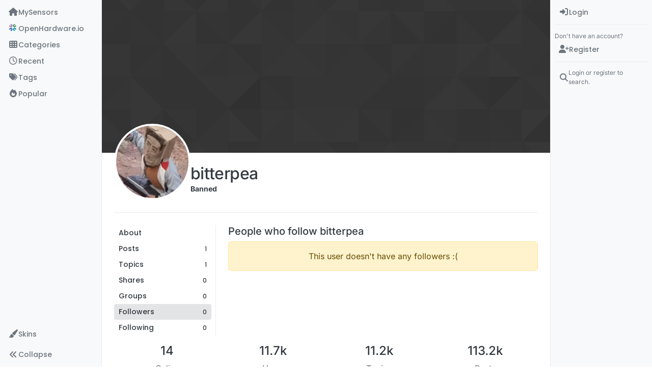

--- FILE ---
content_type: text/html; charset=utf-8
request_url: https://forum.mysensors.org/user/bitterpea/followers
body_size: 14946
content:
<!DOCTYPE html>
<html lang="en-GB" data-dir="ltr" style="direction: ltr;">
<head>
<title>People who follow bitterpea | MySensors Forum</title>
<meta name="viewport" content="width&#x3D;device-width, initial-scale&#x3D;1.0" />
	<meta name="content-type" content="text/html; charset=UTF-8" />
	<meta name="apple-mobile-web-app-capable" content="yes" />
	<meta name="mobile-web-app-capable" content="yes" />
	<meta property="og:site_name" content="MySensors Forum" />
	<meta name="msapplication-badge" content="frequency=30; polling-uri=https://forum.mysensors.org/sitemap.xml" />
	<meta name="theme-color" content="#ffffff" />
	<meta name="keywords" content="Arduino, MySensors, NRF24L01, RFM69, ESP8266, Open Hardware, Wireless sensors, DIY, Do-it-yourself, Home automation, HA, Internet of things, IOT, Mesh network." />
	<meta name="msapplication-square150x150logo" content="/uploads/system/site-logo.png" />
	<meta property="og:image" content="https://forum.mysensors.org/uploads/system/site-logo.png" />
	<meta property="og:image:url" content="https://forum.mysensors.org/uploads/system/site-logo.png" />
	<meta property="og:image:width" content="undefined" />
	<meta property="og:image:height" content="undefined" />
	<meta property="og:title" content="MySensors Forum" />
	<meta property="og:url" content="https://forum.mysensors.org/user/bitterpea/followers" />
	<meta name="description" content="MySensors open home automation software and hardware" />
	<meta property="og:description" content="MySensors open home automation software and hardware" />
	
<link rel="stylesheet" type="text/css" href="/assets/client.css?v=48afb060593" />
<link rel="icon" type="image/x-icon" href="/assets/uploads/system/favicon.ico?v&#x3D;48afb060593" />
	<link rel="manifest" href="/manifest.webmanifest" crossorigin="use-credentials" />
	<link rel="search" type="application/opensearchdescription+xml" title="MySensors Forum" href="/osd.xml" />
	<link rel="apple-touch-icon" href="/assets/images/touch/512.png" />
	<link rel="icon" sizes="36x36" href="/assets/images/touch/36.png" />
	<link rel="icon" sizes="48x48" href="/assets/images/touch/48.png" />
	<link rel="icon" sizes="72x72" href="/assets/images/touch/72.png" />
	<link rel="icon" sizes="96x96" href="/assets/images/touch/96.png" />
	<link rel="icon" sizes="144x144" href="/assets/images/touch/144.png" />
	<link rel="icon" sizes="192x192" href="/assets/images/touch/192.png" />
	<link rel="icon" sizes="512x512" href="/assets/images/touch/512.png" />
	<link rel="prefetch" href="/assets/src/modules/composer.js?v&#x3D;48afb060593" />
	<link rel="prefetch" href="/assets/src/modules/composer/uploads.js?v&#x3D;48afb060593" />
	<link rel="prefetch" href="/assets/src/modules/composer/drafts.js?v&#x3D;48afb060593" />
	<link rel="prefetch" href="/assets/src/modules/composer/tags.js?v&#x3D;48afb060593" />
	<link rel="prefetch" href="/assets/src/modules/composer/categoryList.js?v&#x3D;48afb060593" />
	<link rel="prefetch" href="/assets/src/modules/composer/resize.js?v&#x3D;48afb060593" />
	<link rel="prefetch" href="/assets/src/modules/composer/autocomplete.js?v&#x3D;48afb060593" />
	<link rel="prefetch" href="/assets/templates/composer.tpl?v&#x3D;48afb060593" />
	<link rel="prefetch" href="/assets/language/en-GB/topic.json?v&#x3D;48afb060593" />
	<link rel="prefetch" href="/assets/language/en-GB/modules.json?v&#x3D;48afb060593" />
	<link rel="prefetch" href="/assets/language/en-GB/tags.json?v&#x3D;48afb060593" />
	<link rel="prefetch stylesheet" href="/assets/plugins/nodebb-plugin-markdown/styles/default.css" />
	<link rel="prefetch" href="/assets/language/en-GB/markdown.json?v&#x3D;48afb060593" />
	<link rel="stylesheet" href="https://forum.mysensors.org/assets/plugins/nodebb-plugin-emoji/emoji/styles.css?v&#x3D;48afb060593" />
	<link rel="canonical" href="https://forum.mysensors.org/user/bitterpea/followers" />
	
<script>
var config = JSON.parse('{"relative_path":"","upload_url":"/assets/uploads","asset_base_url":"/assets","assetBaseUrl":"/assets","siteTitle":"MySensors Forum","browserTitle":"MySensors Forum","description":"MySensors open home automation software and hardware","keywords":"Arduino, MySensors, NRF24L01, RFM69, ESP8266, Open Hardware, Wireless sensors, DIY, Do-it-yourself, Home automation, HA, Internet of things, IOT, Mesh network.","brand:logo":"&#x2F;uploads&#x2F;system&#x2F;site-logo.png","titleLayout":"&#123;pageTitle&#125; | &#123;browserTitle&#125;","showSiteTitle":false,"maintenanceMode":false,"postQueue":1,"minimumTitleLength":3,"maximumTitleLength":255,"minimumPostLength":8,"maximumPostLength":32767,"minimumTagsPerTopic":0,"maximumTagsPerTopic":30,"minimumTagLength":3,"maximumTagLength":30,"undoTimeout":0,"useOutgoingLinksPage":false,"allowGuestHandles":false,"allowTopicsThumbnail":false,"usePagination":false,"disableChat":false,"disableChatMessageEditing":false,"maximumChatMessageLength":10000,"socketioTransports":["polling","websocket"],"socketioOrigins":"https://forum.mysensors.org:*","websocketAddress":"","maxReconnectionAttempts":5,"reconnectionDelay":200,"topicsPerPage":200,"postsPerPage":100,"maximumFileSize":6048,"theme:id":"nodebb-theme-harmony","theme:src":"","defaultLang":"en-GB","userLang":"en-GB","loggedIn":false,"uid":-1,"cache-buster":"v=48afb060593","topicPostSort":"oldest_to_newest","categoryTopicSort":"recently_replied","csrf_token":false,"searchEnabled":true,"searchDefaultInQuick":"titles","bootswatchSkin":"","composer:showHelpTab":true,"enablePostHistory":true,"timeagoCutoff":30,"timeagoCodes":["af","am","ar","az-short","az","be","bg","bs","ca","cs","cy","da","de-short","de","dv","el","en-short","en","es-short","es","et","eu","fa-short","fa","fi","fr-short","fr","gl","he","hr","hu","hy","id","is","it-short","it","ja","jv","ko","ky","lt","lv","mk","nl","no","pl","pt-br-short","pt-br","pt-short","pt","ro","rs","ru","rw","si","sk","sl","sq","sr","sv","th","tr-short","tr","uk","ur","uz","vi","zh-CN","zh-TW"],"cookies":{"enabled":false,"message":"[[global:cookies.message]]","dismiss":"[[global:cookies.accept]]","link":"[[global:cookies.learn-more]]","link_url":"https:&#x2F;&#x2F;www.cookiesandyou.com"},"thumbs":{"size":512},"emailPrompt":1,"useragent":{"isSafari":false},"fontawesome":{"pro":false,"styles":["solid","brands","regular"],"version":"6.7.2"},"activitypub":{"probe":0},"acpLang":"undefined","topicSearchEnabled":false,"disableCustomUserSkins":false,"defaultBootswatchSkin":"","theme":{"enableQuickReply":true,"enableBreadcrumbs":true,"centerHeaderElements":false,"mobileTopicTeasers":false,"stickyToolbar":true,"topicSidebarTools":true,"topMobilebar":false,"autohideBottombar":true,"openSidebars":true,"chatModals":true},"openDraftsOnPageLoad":false,"composer-default":{},"markdown":{"highlight":1,"hljsLanguages":["common"],"theme":"default.css","defaultHighlightLanguage":"","externalMark":false},"emojiCustomFirst":false,"spam-be-gone":{},"2factor":{"hasKey":false},"sso-google":{"style":"light"},"google-analytics":{"id":"UA-48655524-1","displayFeatures":"on"},"recentCards":{"title":"Recent Topics","opacity":"1.0","enableCarousel":1,"enableCarouselPagination":0,"minSlides":1,"maxSlides":4}}');
var app = {
user: JSON.parse('{"uid":-1,"username":"Guest","displayname":"Guest","userslug":"","fullname":"Guest","email":"","icon:text":"?","icon:bgColor":"#aaa","groupTitle":"","groupTitleArray":[],"status":"offline","reputation":0,"email:confirmed":false,"unreadData":{"":{},"new":{},"watched":{},"unreplied":{}},"isAdmin":false,"isGlobalMod":false,"isMod":false,"privileges":{"chat":false,"chat:privileged":false,"upload:post:image":false,"upload:post:file":false,"signature":false,"invite":false,"group:create":false,"search:content":false,"search:users":false,"search:tags":false,"view:users":true,"view:tags":true,"view:groups":true,"local:login":false,"ban":false,"mute":false,"view:users:info":false},"blocks":[],"timeagoCode":"en","offline":true,"lastRoomId":null,"isEmailConfirmSent":false}')
};
document.documentElement.style.setProperty('--panel-offset', `0px`);
</script>


<style>@charset "UTF-8";
/*
.posts> li:nth-child(2) {
    display:inline-block;
}
*/
.stats-votes {
  display: none;
}

.categories h2.title .description, .category h2.title .description, .subcategory h2.title .description {
  line-height: 1.2;
}

.categories > li .category-children .fa-stack {
  display: none;
}

.pagination-block {
  padding-left: 30px;
}

#main-nav {
  float: right;
}

#content {
  padding-left: 5%;
  padding-right: 5%;
  margin-top: 10px;
}

.markdown-highlight {
  display: block;
  width: 70%;
}

#header-menu {
  background-color: #fff;
  -webkit-box-shadow: 0 -2px 38px rgba(0, 0, 0, 0.5);
  box-shadow: 0 -2px 38px rgba(0, 0, 0, 0.5);
}

@media (min-width: 768px) {
  #header-menu {
    padding-top: 42px;
  }
  #content {
    margin-top: 10px;
  }
}
@media (max-width: 767px) {
  #header-menu .navbar-header a {
    display: block !important;
  }
}
#header-menu .navbar-header a {
  display: none;
}

@font-face {
  font-family: "Roboto Condensed";
  src: url("/vendor/fonts/RobotoCondensed-Regular-webfont.eot");
  src: url("/vendor/fonts/RobotoCondensed-Regular-webfont.eot?#iefix") format("embedded-opentype"), url("/vendor/fonts/RobotoCondensed-Regular-webfont.woff") format("woff"), url("/vendor/fonts/RobotoCondensed-Regular-webfont.ttf") format("truetype"), url("/vendor/fonts/RobotoCondensed-Regular-webfont.svg#roboto_condensedregular") format("svg");
  font-weight: normal;
  font-style: normal;
}
#mysensorsHeader .navbar-nav > li > a {
  font-size: 18px;
  padding-top: 16px;
  padding-left: 16px;
  padding-right: 0px;
  padding-bottom: 0px !important;
  font-family: Roboto Condensed, Helvetica, Arial, sans-serif;
}

#mysensorsHeader ul {
  float: right;
  padding-right: 19px;
}

.navbar-site-brand {
  background: url(https://www.mysensors.org/images/MySensorsLogo.png) no-repeat;
  background-size: 118px 41px;
  background-position: 6px 5px;
  height: 51px;
  padding-left: 126px;
}

.navbar-toggle {
  position: relative;
  float: right;
  margin-right: 15px;
  margin-top: 5px;
  margin-bottom: 2px;
  background-color: transparent;
  background-image: none;
  border: none;
}

.navbar-default .navbar-nav > li > a {
  color: #888;
}

.navbar-default li.active > a {
  color: #000 !important;
  background-color: #fff !important;
}

.container {
  width: 100% !important;
}

/*    old    */
.navbar-default {
  border: 0px !important;
}

.fa-navicon:before {
  content: "    " !important;
  width: 14px;
  height: 14px;
  background-size: 14px 14px;
  background-repeat: no-repeat;
  background-image: url(https://www.openhardware.io/images/logo.png);
}

.fa-navicon2:before {
  content: "    " !important;
  width: 14px;
  height: 14px;
  background-size: 14px 14px;
  background-repeat: no-repeat;
  background-image: url(https://www.openhardware.io/images/logo.png);
}

.copyright {
  padding-top: 20px;
  padding-bottom: 20px;
  font-size: 14px;
  margin-right: auto;
  margin-left: auto;
  padding-left: 15px;
  padding-right: 15px;
  width: 100%;
  text-align: center;
}

.header .forum-logo {
  float: left;
  width: 150px;
  margin-top: 11px;
  margin-left: 4px;
}

.popular-tags > .inline-block {
  width: 100%;
  margin-top: -8px;
}
.popular-tags > .inline-block:first-child {
  margin-top: 0;
}
.popular-tags > .inline-block:last-child {
  margin-bottom: -5px;
}

.popular-tags .tag-topic-count {
  float: left;
  width: 20%;
  margin-top: 0px;
  background-color: #cbebf7;
  color: #777;
  padding: 4px 4px 5px 4px;
  border: 0;
  text-align: center;
}

.popular-tags .tag-item {
  float: left;
  width: 80%;
  background-color: #4fc3f7;
  color: white;
  font-weight: 500;
  padding-left: 10px;
  position: relative;
  padding: 5px 5px 4px 10px;
}

.popular-tags-bar {
  background-color: rgba(0, 0, 0, 0.07);
  width: 0px;
  height: 32px;
  position: absolute;
  top: 0px;
  left: 0px;
  -webkit-transition: width 750ms ease-out;
  -moz-transition: width 750ms ease-out;
  -ms-transition: width 750ms ease-out;
  -o-transition: width 750ms ease-out;
  transition: width 750ms ease-out;
}

/* Added by mfalkvidd to make moderation on phone easier (my fingers are too fat) */
div.post-queue button.btn {
  font-size: 60px;
  margin: 24px;
}

/* Added by mfalkvidd to make moderation on phone easier (some posts are displayed on a single line) */
div.post-queue td.post-content p {
  overflow-wrap: break-word;
}</style>

</head>
<body class="page-user page-user-bitterpea page-user-followers template-account-followers page-status-200 theme-harmony user-guest skin-noskin">
<a class="visually-hidden-focusable position-absolute top-0 start-0 p-3 m-3 bg-body" style="z-index: 1021;" href="#content">Skip to content</a>

<div class="layout-container d-flex justify-content-between pb-4 pb-md-0">
<nav component="sidebar/left" class="open text-dark bg-light sidebar sidebar-left start-0 border-end vh-100 d-none d-lg-flex flex-column justify-content-between sticky-top">
<ul id="main-nav" class="list-unstyled d-flex flex-column w-100 gap-2 mt-2 overflow-y-auto">


<li class="nav-item mx-2 navicon2" title="MySensors main site">
<a class="nav-link navigation-link d-flex gap-2 justify-content-between align-items-center "  href="https:&#x2F;&#x2F;www.mysensors.org"  aria-label="MySensors">
<span class="d-flex gap-2 align-items-center text-nowrap truncate-open">
<span class="position-relative">

<i class="fa fa-fw fa-house fa-solid" data-content=""></i>
<span component="navigation/count" class="visible-closed position-absolute top-0 start-100 translate-middle badge rounded-1 bg-primary hidden"></span>

</span>
<span class="nav-text small visible-open fw-semibold text-truncate">MySensors</span>
</span>
<span component="navigation/count" class="visible-open badge rounded-1 bg-primary hidden"></span>
</a>

</li>



<li class="nav-item mx-2 " title="OpenHardware.io">
<a class="nav-link navigation-link d-flex gap-2 justify-content-between align-items-center "  href="https:&#x2F;&#x2F;www.openhardware.io"  target="_blank" aria-label="OpenHardware.io">
<span class="d-flex gap-2 align-items-center text-nowrap truncate-open">
<span class="position-relative">

<i class="fa fa-fw fa-navicon" data-content=""></i>
<span component="navigation/count" class="visible-closed position-absolute top-0 start-100 translate-middle badge rounded-1 bg-primary hidden"></span>

</span>
<span class="nav-text small visible-open fw-semibold text-truncate">OpenHardware.io</span>
</span>
<span component="navigation/count" class="visible-open badge rounded-1 bg-primary hidden"></span>
</a>

</li>



<li class="nav-item mx-2 " title="Categories">
<a class="nav-link navigation-link d-flex gap-2 justify-content-between align-items-center "  href="&#x2F;categories" id="categories" aria-label="Categories">
<span class="d-flex gap-2 align-items-center text-nowrap truncate-open">
<span class="position-relative">

<i class="fa fa-fw fa-th" data-content=""></i>
<span component="navigation/count" class="visible-closed position-absolute top-0 start-100 translate-middle badge rounded-1 bg-primary hidden"></span>

</span>
<span class="nav-text small visible-open fw-semibold text-truncate">Categories</span>
</span>
<span component="navigation/count" class="visible-open badge rounded-1 bg-primary hidden"></span>
</a>

</li>



<li class="nav-item mx-2 " title="Recent">
<a class="nav-link navigation-link d-flex gap-2 justify-content-between align-items-center "  href="&#x2F;recent"  aria-label="Recent">
<span class="d-flex gap-2 align-items-center text-nowrap truncate-open">
<span class="position-relative">

<i class="fa fa-fw fa-clock-o" data-content=""></i>
<span component="navigation/count" class="visible-closed position-absolute top-0 start-100 translate-middle badge rounded-1 bg-primary hidden"></span>

</span>
<span class="nav-text small visible-open fw-semibold text-truncate">Recent</span>
</span>
<span component="navigation/count" class="visible-open badge rounded-1 bg-primary hidden"></span>
</a>

</li>



<li class="nav-item mx-2 " title="Tags">
<a class="nav-link navigation-link d-flex gap-2 justify-content-between align-items-center "  href="&#x2F;tags"  aria-label="Tags">
<span class="d-flex gap-2 align-items-center text-nowrap truncate-open">
<span class="position-relative">

<i class="fa fa-fw fa-tags" data-content=""></i>
<span component="navigation/count" class="visible-closed position-absolute top-0 start-100 translate-middle badge rounded-1 bg-primary hidden"></span>

</span>
<span class="nav-text small visible-open fw-semibold text-truncate">Tags</span>
</span>
<span component="navigation/count" class="visible-open badge rounded-1 bg-primary hidden"></span>
</a>

</li>



<li class="nav-item mx-2 " title="Popular">
<a class="nav-link navigation-link d-flex gap-2 justify-content-between align-items-center "  href="&#x2F;popular"  aria-label="Popular">
<span class="d-flex gap-2 align-items-center text-nowrap truncate-open">
<span class="position-relative">

<i class="fa fa-fw fa-fire" data-content=""></i>
<span component="navigation/count" class="visible-closed position-absolute top-0 start-100 translate-middle badge rounded-1 bg-primary hidden"></span>

</span>
<span class="nav-text small visible-open fw-semibold text-truncate">Popular</span>
</span>
<span component="navigation/count" class="visible-open badge rounded-1 bg-primary hidden"></span>
</a>

</li>


</ul>
<div class="sidebar-toggle-container align-self-start">

<div class="dropend m-2" component="skinSwitcher" title="Skins">
<a data-bs-toggle="dropdown" href="#" role="button" class="nav-link position-relative" aria-haspopup="true" aria-expanded="false" aria-label="Skins">
<span class="justify-content-between w-100">
<span class="d-flex gap-2 align-items-center text-nowrap truncate-open">
<span>
<i component="skinSwitcher/icon" class="fa fa-fw fa-paintbrush"></i>
</span>
<span class="nav-text small visible-open fw-semibold">Skins</span>
</span>
</span>
</a>
<ul class="dropdown-menu p-1 text-sm overflow-auto p-1" role="menu">
<div class="d-flex">
<div>
<li class="dropdown-header">Light</li>
<div class="d-grid" style="grid-template-columns: 1fr 1fr;">

<li>
<a href="#" class="dropdown-item rounded-1" data-value="brite" role="menuitem">Brite <i class="fa fa-fw fa-check  invisible "></i></a>
</li>

<li>
<a href="#" class="dropdown-item rounded-1" data-value="cerulean" role="menuitem">Cerulean <i class="fa fa-fw fa-check  invisible "></i></a>
</li>

<li>
<a href="#" class="dropdown-item rounded-1" data-value="cosmo" role="menuitem">Cosmo <i class="fa fa-fw fa-check  invisible "></i></a>
</li>

<li>
<a href="#" class="dropdown-item rounded-1" data-value="flatly" role="menuitem">Flatly <i class="fa fa-fw fa-check  invisible "></i></a>
</li>

<li>
<a href="#" class="dropdown-item rounded-1" data-value="journal" role="menuitem">Journal <i class="fa fa-fw fa-check  invisible "></i></a>
</li>

<li>
<a href="#" class="dropdown-item rounded-1" data-value="litera" role="menuitem">Litera <i class="fa fa-fw fa-check  invisible "></i></a>
</li>

<li>
<a href="#" class="dropdown-item rounded-1" data-value="lumen" role="menuitem">Lumen <i class="fa fa-fw fa-check  invisible "></i></a>
</li>

<li>
<a href="#" class="dropdown-item rounded-1" data-value="lux" role="menuitem">Lux <i class="fa fa-fw fa-check  invisible "></i></a>
</li>

<li>
<a href="#" class="dropdown-item rounded-1" data-value="materia" role="menuitem">Materia <i class="fa fa-fw fa-check  invisible "></i></a>
</li>

<li>
<a href="#" class="dropdown-item rounded-1" data-value="minty" role="menuitem">Minty <i class="fa fa-fw fa-check  invisible "></i></a>
</li>

<li>
<a href="#" class="dropdown-item rounded-1" data-value="morph" role="menuitem">Morph <i class="fa fa-fw fa-check  invisible "></i></a>
</li>

<li>
<a href="#" class="dropdown-item rounded-1" data-value="pulse" role="menuitem">Pulse <i class="fa fa-fw fa-check  invisible "></i></a>
</li>

<li>
<a href="#" class="dropdown-item rounded-1" data-value="sandstone" role="menuitem">Sandstone <i class="fa fa-fw fa-check  invisible "></i></a>
</li>

<li>
<a href="#" class="dropdown-item rounded-1" data-value="simplex" role="menuitem">Simplex <i class="fa fa-fw fa-check  invisible "></i></a>
</li>

<li>
<a href="#" class="dropdown-item rounded-1" data-value="sketchy" role="menuitem">Sketchy <i class="fa fa-fw fa-check  invisible "></i></a>
</li>

<li>
<a href="#" class="dropdown-item rounded-1" data-value="spacelab" role="menuitem">Spacelab <i class="fa fa-fw fa-check  invisible "></i></a>
</li>

<li>
<a href="#" class="dropdown-item rounded-1" data-value="united" role="menuitem">United <i class="fa fa-fw fa-check  invisible "></i></a>
</li>

<li>
<a href="#" class="dropdown-item rounded-1" data-value="yeti" role="menuitem">Yeti <i class="fa fa-fw fa-check  invisible "></i></a>
</li>

<li>
<a href="#" class="dropdown-item rounded-1" data-value="zephyr" role="menuitem">Zephyr <i class="fa fa-fw fa-check  invisible "></i></a>
</li>

</div>
</div>
<div>
<li class="dropdown-header">Dark</li>

<li>
<a href="#" class="dropdown-item rounded-1" data-value="cyborg" role="menuitem">Cyborg <i class="fa fa-fw fa-check  invisible "></i></a>
</li>

<li>
<a href="#" class="dropdown-item rounded-1" data-value="darkly" role="menuitem">Darkly <i class="fa fa-fw fa-check  invisible "></i></a>
</li>

<li>
<a href="#" class="dropdown-item rounded-1" data-value="quartz" role="menuitem">Quartz <i class="fa fa-fw fa-check  invisible "></i></a>
</li>

<li>
<a href="#" class="dropdown-item rounded-1" data-value="slate" role="menuitem">Slate <i class="fa fa-fw fa-check  invisible "></i></a>
</li>

<li>
<a href="#" class="dropdown-item rounded-1" data-value="solar" role="menuitem">Solar <i class="fa fa-fw fa-check  invisible "></i></a>
</li>

<li>
<a href="#" class="dropdown-item rounded-1" data-value="superhero" role="menuitem">Superhero <i class="fa fa-fw fa-check  invisible "></i></a>
</li>

<li>
<a href="#" class="dropdown-item rounded-1" data-value="vapor" role="menuitem">Vapor <i class="fa fa-fw fa-check  invisible "></i></a>
</li>

</div>
</div>
<hr class="my-1"/>
<div class="d-grid" style="grid-template-columns: 1fr 1fr;">

<li>
<a href="#" class="dropdown-item rounded-1" data-value="" role="menuitem">Default (No Skin) <i class="fa fa-fw fa-check "></i></a>
</li>

<li>
<a href="#" class="dropdown-item rounded-1" data-value="noskin" role="menuitem">No Skin <i class="fa fa-fw fa-check  invisible "></i></a>
</li>


</div>
</ul>
</div>

<div class="sidebar-toggle m-2 d-none d-lg-block">
<a href="#" role="button" component="sidebar/toggle" class="nav-link d-flex gap-2 align-items-center p-2 pointer w-100 text-nowrap" title="Expand" aria-label="Sidebar Toggle">
<i class="fa fa-fw fa-angles-right"></i>
<i class="fa fa-fw fa-angles-left"></i>
<span class="nav-text visible-open fw-semibold small lh-1">Collapse</span>
</a>
</div>
</div>
</nav>
<main id="panel" class="d-flex flex-column gap-3 flex-grow-1 mt-3" style="min-width: 0;">

<div class="container-lg px-md-4 brand-container">
<div class="col-12 d-flex border-bottom pb-3 ">

<div component="brand/wrapper" class="d-flex align-items-center gap-3 p-2 rounded-1 align-content-stretch ">

<a component="brand/anchor" href="https://www.mysensors.org" title="Brand Logo">
<img component="brand/logo" alt="Brand Logo" class="" src="/uploads/system/site-logo.png?v=48afb060593" />
</a>


</div>


</div>
</div>

<div class="container-lg px-md-4 d-flex flex-column gap-3 h-100 mb-5 mb-lg-0" id="content">
<noscript>
<div class="alert alert-danger">
<p>
Your browser does not seem to support JavaScript. As a result, your viewing experience will be diminished, and you have been placed in <strong>read-only mode</strong>.
</p>
<p>
Please download a browser that supports JavaScript, or enable it if it's disabled (i.e. NoScript).
</p>
</div>
</noscript>
<div class="account w-100 mx-auto">
<div class="cover position-absolute start-0 top-0 w-100" component="account/cover" style="background-image: url(/assets/images/cover-default.png); background-position: 50% 50%;">
<div class="container">



</div>
</div>
<div class="d-flex flex-column flex-md-row gap-2 w-100 pb-4 mb-4 mt-2 border-bottom">
<div  class="avatar-wrapper border border-white border-4 rounded-circle position-relative align-self-center align-self-md-start hover-parent" style="margin-top: -75px;">
<img title="bitterpea" data-uid="11029" class="avatar  avatar-rounded" alt="bitterpea" loading="lazy" component="avatar/picture" src="/assets/uploads/profile/uid-11029/11029-profileavatar.png" style="--avatar-size: 142px;" onError="this.remove()" itemprop="image" /><span title="bitterpea" data-uid="11029" class="avatar  avatar-rounded" component="avatar/icon" style="--avatar-size: 142px; background-color: #33691e">B</span>

</div>
<div class="d-flex flex-column flex-md-row mt-1 justify-content-between w-100 gap-2">
<div class="d-flex flex-grow-1 flex-row gap-2">
<div class="d-flex flex-column gap-1">
<h2 class="fullname fw-semibold fs-2 tracking-tight mb-0">bitterpea</h2>
<div class="d-flex flex-wrap gap-1 text-sm align-items-center">
<span class="username fw-bold">Banned</span>
<div class="d-flex align-items-center gap-1 p-1 flex-wrap">

</div>
</div>
<div class="d-flex gap-2" component="user/badges"></div>

</div>
</div>
<div class="flex-shrink-0 d-flex gap-1 align-self-stretch align-self-md-start justify-content-end">





</div>
</div>
</div>
<div data-widget-area="header">

</div>
<div class="d-flex flex-column flex-md-row">
<div class="flex-shrink-0 pe-2 border-end-md text-sm mb-3 flex-basis-md-200">
<div class="sticky-md-top d-flex flex-row flex-md-column flex-wrap gap-1" style="top: 1rem;z-index: 1;">
<a href="/user/bitterpea" class="btn btn-ghost btn-sm text-start ff-secondary fw-semibold ">
<div class="flex-grow-1">About</div>
</a>
<a href="/user/bitterpea/posts"class="btn btn-ghost btn-sm text-start ff-secondary fw-semibold d-flex gap-2 align-items-center





">
<div class="flex-grow-1">Posts</div>
<span class="flex-shrink-0 text-xs" title="1">1</span>
</a>
<a href="/user/bitterpea/topics" class="btn btn-ghost btn-sm text-start ff-secondary fw-semibold d-flex gap-2 align-items-center


">
<div class="flex-grow-1">Topics</div>
<span class="flex-shrink-0 text-xs" title="1">1</span>
</a>
<a href="/user/bitterpea/shares" class="btn btn-ghost btn-sm text-start ff-secondary fw-semibold d-flex gap-2 align-items-center
">
<div class="flex-grow-1">Shares</div>
<span class="flex-shrink-0 text-xs" title="0">0</span>
</a>
<a href="/user/bitterpea/groups" class="btn btn-ghost btn-sm text-start ff-secondary fw-semibold d-flex gap-2 align-items-center
">
<div class="flex-grow-1">Groups</div>
<span class="flex-shrink-0 text-xs" title="0">0</span>
</a>
<a href="/user/bitterpea/followers" class="btn btn-ghost btn-sm text-start ff-secondary fw-semibold d-flex gap-2 align-items-center
active">
<div class="flex-grow-1">Followers</div>
<span class="flex-shrink-0 text-xs" title="0">0</span>
</a>
<a href="/user/bitterpea/following" class="btn btn-ghost btn-sm text-start ff-secondary fw-semibold d-flex gap-2 align-items-center
">
<div class="flex-grow-1">Following</div>
<span class="flex-shrink-0 text-xs" title="0">0</span>
</a>





</div>
</div>
<div class="account-content flex-grow-1 ps-md-2 ps-lg-3 ps-xl-4" style="min-width: 0;">
<h3 class="fw-semibold fs-5">People who follow bitterpea</h3>

<div class="alert alert-warning text-center">This user doesn't have any followers :(</div>

<div class="row row-cols-2 row-cols-lg-3 row-cols-xl-4 g-4">

</div>
<nav component="pagination" class="pagination-container mt-3 hidden" aria-label="Pagination">
<ul class="pagination pagination-sm gap-1 hidden-xs hidden-sm justify-content-center">
<li class="page-item previous  disabled">
<a class="page-link rounded fw-secondary px-3" href="?" data-page="1" aria-label="Previous Page"><i class="fa fa-chevron-left"></i> </a>
</li>

<li class="page-item next  disabled">
<a class="page-link rounded fw-secondary px-3" href="?" data-page="1" aria-label="Next Page"> <i class="fa fa-chevron-right"></i></a>
</li>
</ul>

<ul class="pagination pagination-sm hidden-md hidden-lg justify-content-center">
<li class="page-item first disabled">
<a class="page-link fw-secondary" href="?" data-page="1" aria-label="First Page"><i class="fa fa-fast-backward"></i> </a>
</li>
<li class="page-item previous disabled">
<a class="page-link fw-secondary" href="?" data-page="1" aria-label="Previous Page"><i class="fa fa-chevron-left"></i> </a>
</li>
<li component="pagination/select-page" class="page-item page select-page">
<a class="page-link fw-secondary" href="#" aria-label="Go to page">1 / 1</a>
</li>
<li class="page-item next disabled">
<a class="page-link fw-secondary" href="?" data-page="1" aria-label="Next Page"> <i class="fa fa-chevron-right"></i></a>
</li>
<li class="page-item last disabled">
<a class="page-link fw-secondary"  href="?" data-page="1" aria-label="Last Page"><i class="fa fa-fast-forward"></i> </a>
</li>
</ul>

</nav>
</div>
</div>
</div><script id="ajaxify-data" type="application/json">{"uid":11029,"username":"bitterpea","userslug":"bitterpea","email":"","email:confirmed":true,"joindate":1649933414896,"lastonline":1649942744204,"picture":"/assets/uploads/profile/uid-11029/11029-profileavatar.png","icon:bgColor":"#33691e","fullname":"","birthday":"10&#x2F;20&#x2F;1991","aboutme":"I am a filthy dishonest spammer","signature":"I am a filthy dishonest spammer","uploadedpicture":"/assets/uploads/profile/uid-11029/11029-profileavatar.png","profileviews":6,"reputation":0,"postcount":1,"topiccount":1,"lastposttime":1649934944681,"banned":true,"banned:expire":0,"status":"offline","flags":null,"followerCount":0,"followingCount":0,"cover:url":"/assets/images/cover-default.png","cover:position":"50% 50%","groupTitle":"[\"\"]","mutedUntil":0,"mutedReason":null,"website":"","location":"Hullbridge, UK","twid":null,"fbid":null,"gplusid":null,"displayname":"bitterpea","groupTitleArray":[""],"icon:text":"B","joindateISO":"2022-04-14T10:50:14.896Z","lastonlineISO":"2022-04-14T13:25:44.204Z","muted":false,"banned_until":0,"banned_until_readable":"Not Banned","isLocal":true,"aboutmeParsed":"<p dir=\"auto\">I am a filthy dishonest spammer<\/p>\n","age":34,"emailHidden":true,"emailClass":"","moderationNote":"","isBlocked":false,"yourid":-1,"theirid":11029,"isTargetAdmin":false,"isAdmin":false,"isGlobalModerator":false,"isModerator":false,"isAdminOrGlobalModerator":false,"isAdminOrGlobalModeratorOrModerator":false,"isSelfOrAdminOrGlobalModerator":false,"canEdit":false,"canBan":false,"canMute":false,"canFlag":false,"flagId":null,"canChangePassword":false,"isSelf":false,"isFollowing":false,"isFollowPending":false,"canChat":false,"hasPrivateChat":0,"iconBackgrounds":["#f44336","#e91e63","#9c27b0","#673ab7","#3f51b5","#2196f3","#009688","#1b5e20","#33691e","#827717","#e65100","#ff5722","#795548","#607d8b"],"showHidden":false,"allowProfilePicture":true,"allowCoverPicture":true,"allowProfileImageUploads":1,"allowedProfileImageExtensions":".png, .jpeg, .bmp, .gif, .jpg","groups":[],"selectedGroup":[],"disableSignatures":false,"reputation:disabled":false,"downvote:disabled":true,"profile_links":[],"username:disableEdit":0,"email:disableEdit":0,"blocksCount":0,"counts":{"posts":1,"topics":1,"shares":0,"groups":0,"following":0,"followers":0},"title":"[[pages:account/followers, bitterpea]]","users":[],"pagination":{"prev":{"page":1,"active":false},"next":{"page":1,"active":false},"first":{"page":1,"active":true},"last":{"page":1,"active":false},"rel":[],"pages":[],"currentPage":1,"pageCount":1},"breadcrumbs":[{"text":"[[global:home]]","url":"https://forum.mysensors.org"},{"text":"bitterpea","url":"https://forum.mysensors.org//user/bitterpea"},{"text":"[[user:followers]]"}],"loggedIn":false,"loggedInUser":{"uid":-1,"username":"[[global:guest]]","picture":"","icon:text":"?","icon:bgColor":"#aaa"},"relative_path":"","template":{"name":"account/followers","account/followers":true},"url":"/user/bitterpea/followers","bodyClass":"page-user page-user-bitterpea page-user-followers template-account-followers page-status-200 theme-harmony user-guest","_header":{"tags":{"meta":[{"name":"viewport","content":"width&#x3D;device-width, initial-scale&#x3D;1.0"},{"name":"content-type","content":"text/html; charset=UTF-8","noEscape":true},{"name":"apple-mobile-web-app-capable","content":"yes"},{"name":"mobile-web-app-capable","content":"yes"},{"property":"og:site_name","content":"MySensors Forum"},{"name":"msapplication-badge","content":"frequency=30; polling-uri=https://forum.mysensors.org/sitemap.xml","noEscape":true},{"name":"theme-color","content":"#ffffff"},{"name":"keywords","content":"Arduino, MySensors, NRF24L01, RFM69, ESP8266, Open Hardware, Wireless sensors, DIY, Do-it-yourself, Home automation, HA, Internet of things, IOT, Mesh network."},{"name":"msapplication-square150x150logo","content":"/uploads/system/site-logo.png","noEscape":true},{"property":"og:image","content":"https://forum.mysensors.org/uploads/system/site-logo.png","noEscape":true},{"property":"og:image:url","content":"https://forum.mysensors.org/uploads/system/site-logo.png","noEscape":true},{"property":"og:image:width","content":"undefined"},{"property":"og:image:height","content":"undefined"},{"content":"MySensors Forum","property":"og:title"},{"content":"https://forum.mysensors.org/user/bitterpea/followers","property":"og:url"},{"content":"MySensors open home automation software and hardware","name":"description"},{"content":"MySensors open home automation software and hardware","property":"og:description"}],"link":[{"rel":"icon","type":"image/x-icon","href":"/assets/uploads/system/favicon.ico?v&#x3D;48afb060593"},{"rel":"manifest","href":"/manifest.webmanifest","crossorigin":"use-credentials"},{"rel":"search","type":"application/opensearchdescription+xml","title":"MySensors Forum","href":"/osd.xml"},{"rel":"apple-touch-icon","href":"/assets/images/touch/512.png"},{"rel":"icon","sizes":"36x36","href":"/assets/images/touch/36.png"},{"rel":"icon","sizes":"48x48","href":"/assets/images/touch/48.png"},{"rel":"icon","sizes":"72x72","href":"/assets/images/touch/72.png"},{"rel":"icon","sizes":"96x96","href":"/assets/images/touch/96.png"},{"rel":"icon","sizes":"144x144","href":"/assets/images/touch/144.png"},{"rel":"icon","sizes":"192x192","href":"/assets/images/touch/192.png"},{"rel":"icon","sizes":"512x512","href":"/assets/images/touch/512.png"},{"rel":"prefetch","href":"/assets/src/modules/composer.js?v&#x3D;48afb060593"},{"rel":"prefetch","href":"/assets/src/modules/composer/uploads.js?v&#x3D;48afb060593"},{"rel":"prefetch","href":"/assets/src/modules/composer/drafts.js?v&#x3D;48afb060593"},{"rel":"prefetch","href":"/assets/src/modules/composer/tags.js?v&#x3D;48afb060593"},{"rel":"prefetch","href":"/assets/src/modules/composer/categoryList.js?v&#x3D;48afb060593"},{"rel":"prefetch","href":"/assets/src/modules/composer/resize.js?v&#x3D;48afb060593"},{"rel":"prefetch","href":"/assets/src/modules/composer/autocomplete.js?v&#x3D;48afb060593"},{"rel":"prefetch","href":"/assets/templates/composer.tpl?v&#x3D;48afb060593"},{"rel":"prefetch","href":"/assets/language/en-GB/topic.json?v&#x3D;48afb060593"},{"rel":"prefetch","href":"/assets/language/en-GB/modules.json?v&#x3D;48afb060593"},{"rel":"prefetch","href":"/assets/language/en-GB/tags.json?v&#x3D;48afb060593"},{"rel":"prefetch stylesheet","type":"","href":"/assets/plugins/nodebb-plugin-markdown/styles/default.css"},{"rel":"prefetch","href":"/assets/language/en-GB/markdown.json?v&#x3D;48afb060593"},{"rel":"stylesheet","href":"https://forum.mysensors.org/assets/plugins/nodebb-plugin-emoji/emoji/styles.css?v&#x3D;48afb060593"},{"rel":"canonical","href":"https://forum.mysensors.org/user/bitterpea/followers"}]}},"widgets":{"footer":[{"html":"<div class=\"d-flex forum-stats flex-wrap mb-3 gap-4\">\n<div class=\"d-flex flex-1 gap-4\">\n<div class=\"flex-1\">\n<div class=\"stats-card text-center \">\n<h4 class=\"stats\" title=\"14\">14<\/h4>\n<span class=\"text-secondary\">Online<\/span>\n<\/div>\n<\/div>\n<div class=\"flex-1\">\n<div class=\"stats-card text-center \">\n<h4 class=\"stats\" title=\"11.7k\">11.7k<\/h4>\n<span class=\"text-secondary\">Users<\/span>\n<\/div>\n<\/div>\n<\/div>\n<div class=\"d-flex flex-1 gap-4\">\n<div class=\"flex-1\">\n<div class=\"stats-card text-center \">\n<h4 class=\"stats\" title=\"11.2k\">11.2k<\/h4>\n<span class=\"text-secondary\">Topics<\/span>\n<\/div>\n<\/div>\n<div class=\"flex-1\">\n<div class=\"stats-card text-center \">\n<h4 class=\"stats\" title=\"113.2k\">113.2k<\/h4>\n<span class=\"text-secondary\">Posts<\/span>\n<\/div>\n<\/div>\n<\/div>\n<\/div>"},{"html":"<div class=\"copyright\">\r\n\r\n<div style=\"height:10px\"><\/div><br>\r\n<iframe style=\"margin-right: -70px;\" src=\"https://ghbtns.com/github-btn.html?user=mysensors&repo=MySensors&type=fork&count=true\" frameborder=\"0\" scrolling=\"0\" width=\"170px\" height=\"20px\"><\/iframe>\r\n\r\n<iframe style=\"margin-right: -70px;\" src=\"https://ghbtns.com/github-btn.html?user=mysensors&repo=MySensors&type=star&count=true\" frameborder=\"0\" scrolling=\"0\" width=\"170px\" height=\"20px\"><\/iframe>\r\n\r\n<iframe src=\"//www.facebook.com/plugins/like.php?href=https%3A%2F%2Fwww.facebook.com%2Fmysensors&amp;width&amp;layout=button_count&amp;action=like&amp;show_faces=false&amp;share=false&amp;height=21&amp;appId=217749181749194\" scrolling=\"no\" frameborder=\"0\" style=\"border:none; overflow:hidden; height:20px; width:87px;\" allowtransparency=\"true\"><\/iframe>\r\n<iframe id=\"twitter-widget-2\" scrolling=\"no\" frameborder=\"0\" allowtransparency=\"true\" class=\"twitter-follow-button twitter-follow-button-rendered\" title=\"Twitter Follow Button\" src=\"https://platform.twitter.com/widgets/follow_button.6b8337773e8a8ecc4f0b054fec8f1482.en-gb.html#dnt=false&amp;id=twitter-widget-2&amp;lang=en-gb&amp;screen_name=MSensors&amp;show_count=true&amp;show_screen_name=true&amp;size=m&amp;time=1512820885978\" style=\"position: static; visibility: visible; width: 220px; height: 20px;\" data-screen-name=\"MSensors\"><\/iframe>\r\n<script>!function(d,s,id){var js,fjs=d.getElementsByTagName(s)[0],p=/^http:/.test(d.location)?'http':'https';if(!d.getElementById(id)){js=d.createElement(s);js.id=id;js.src=p+'://platform.twitter.com/widgets.js';fjs.parentNode.insertBefore(js,fjs);}}(document, 'script', 'twitter-wjs');<\/script>\r\n\r\n<form action=\"https://www.paypal.com/cgi-bin/webscr\" method=\"post\" target=\"_top\" style=\"display:inline\">\r\n<input type=\"hidden\" name=\"cmd\" value=\"_s-xclick\">\r\n<input type=\"hidden\" name=\"encrypted\" value=\"-----BEGIN [base64]//XeIzeS6WAFmtfqNibxe3bGVyV0CDU0kEzotHJu4Se+z+WH+n1YCrWZ2GrXSC8mIgmauLYdAOvLWsF8T2khezEKvw4CJV1ftxKo3WNjAPmsqJnjr2wLH2R8WcTubQbKko2KLasD6zZZV/zPIiyTBQHjFehfyoYn5RLiDELMAkGBSsOAwIaBQAwgdQGCSqGSIb3DQEHATAUBggqhkiG9w0DBwQIcGGcA8dkv+mAgbBEXTLrQvQruz0YSkQ/UEhRofHGB/zB8q0+ncZjGa+BrZyNxsOAJ1xLXW7bLHkpY3O6J+JG505GLEcb6Bmfn1nMVVXgNkxNSfa8Igyz55WPVsF4xh6/Fxlpi+NHAKNE3eiN9H4tnUPwWwNBiFQ2dWxT59m46R4JqHfFyHmcaFNrPfBOxtpxc/thOO93CZYsTn9GpmNerb7z3+mVJ/f6R6fW8cFY5M/[base64]/Za+GJ/[base64]/9j/iKG4Thia/[base64]/jE4tgYeIN/bcCmMtAvFKNbAUGa2ON840pTVPUUDdaImr+IpgwpHQML1z6LLI2ZAjQdW7o6yNFTW26C7RKq1j2jv2mRInMVOwgUkan7IwkOw+Hq7peg=-----END PKCS7-----\r\n\">\r\n<input type=\"image\" src=\"https://forum.mysensors.org/uploads/files/1466775922581-imgres.png\" border=\"0\" name=\"submit\" alt=\"PayPal – The safer, easier way to pay online.\">\r\n<\/form>\r\n\r\n<br>\r\n<a href=\"#\">Copyright 2025 TBD<\/a> \r\n&nbsp; | &nbsp;  <a href=\"http://forum.mysensors.org/topic/610/forum-user-guidelines\">Forum Guidelines<\/a>\r\n&nbsp; | &nbsp;  <a href=\"http://www.mysensors.org/privacy\">Privacy Policy<\/a> &nbsp; | &nbsp; <a href=\"http://www.mysensors.org/tos\">Terms of Service<\/a> <\/div>"}]}}</script></div><!-- /.container#content -->
</main>
<nav component="sidebar/right" class="open text-dark bg-light sidebar sidebar-right end-0 border-start vh-100 d-none d-lg-flex flex-column sticky-top">

<ul id="logged-out-menu" class="list-unstyled d-flex flex-column w-100 gap-2 mt-2" role="menu">
<li class="nav-item mx-2 order-last order-md-first" title="Login" role="menuitem">
<a class="nav-link" href="/login" aria-label="Login">
<span class="d-flex gap-2 align-items-center text-nowrap truncate-open">
<span class="position-relative">
<i class="fa fa-fw fa-sign-in"></i>
</span>
<span class="nav-text small visible-open fw-semibold">Login</span>
</span>
</a>
</li>
<hr class="my-2 mx-2 visible-open">

<li class="nav-item mx-2" title="Register" role="menuitem">
<span class="text-xs visible-open">Don't have an account?</span>
<a class="nav-link" href="/register" aria-label="Register">
<span class="d-flex gap-2 align-items-center text-nowrap truncate-open">
<span class="position-relative">
<i class="fa fa-fw fa-user-plus"></i>
</span>
<span class="nav-text small visible-open fw-semibold">Register</span>
</span>
</a>
</li>
<hr class="my-2 mx-2 visible-open">



<li component="sidebar/search" class="visible-open nav-item mx-2 search">
<div class="d-flex gap-2 py-1 px-2 align-items-center" title="Login or register to search.">
<i class="fa fa-fw fa-search"></i>
<span class="nav-text visible-open text-xs">Login or register to search.</span>
</div>
</li>


</ul>

<div class="visible-open small text-secondary mt-auto" data-widget-area="sidebar-footer">

</div>
</nav>
</div>

<div component="bottombar" class="bottombar d-flex flex-column d-lg-none ff-secondary gap-1 align-items-center fixed-bottom" style="transition: bottom 150ms linear;">
<div class="d-flex w-100 navigator-mobile">
<div class="pagination-block text-bg-light m-2 rounded-1 border border-gray-300 w-100" style="height:30px;">
<div class="position-relative">
<div class="progress-bar rounded-1 bg-info d-block position-absolute" style="height:28px;"></div>
</div>
<div class="wrapper dropup-center d-flex align-items-center justify-content-between w-100 h-100" style="padding: 5px 0px;">
<div class="d-flex">
<div class="lh-1 px-2">
<i class="fa fa-angles-left pointer fa-fw pagetop fs-5" style="z-index: 1;"></i>
</div>

</div>
<a href="#" class="text-reset dropdown-toggle d-inline-block px-3 text-decoration-none" data-bs-toggle="dropdown" aria-haspopup="true" aria-expanded="false">
<span class="d-inline-flex gap-2 align-items-center pagination-text position-relative fw-bold"></span>
</a>
<div class="d-flex">

<div class="lh-1 px-2">
<i class="fa fa-angles-right pointer fa-fw pagebottom fs-5" style="z-index: 1;"></i>
</div>
</div>
<ul class="dropdown-menu p-0" role="menu" style="width: 100%;">
<li class="p-3">
<div class="row">
<div class="col-8 post-content overflow-hidden mb-3" style="height: 350px;"></div>
<div class="col-4 ps-0 text-end">
<div class="scroller-content">
<span class="pointer pagetop">First post <i class="fa fa-angle-double-up"></i></span>
<div class="scroller-container border-gray-200" style="height: 300px;">
<div class="scroller-thumb position-relative text-nowrap" style="height: 40px;">
<span class="thumb-text text-sm fw-bold user-select-none position-relative pe-2" style="top: -15px;"></span>
<div class="rounded-2 scroller-thumb-icon bg-primary d-inline-block position-relative" style="width: 9px; height:40px;"></div>
</div>
</div>
<span class="pointer pagebottom">Last post <i class="fa fa-angle-double-down"></i></span>
</div>
</div>
</div>
<div class="row">
<div class="col-6">
<button id="myNextPostBtn" class="btn btn-sm btn-ghost border form-control text-truncate" disabled>Go to my next post</button>
</div>
<div class="col-6">
<input type="number" class="form-control form-control-sm" id="indexInput" placeholder="Go to post index">
</div>
</div>
</li>
</ul>
</div>
</div>
</div>
<div class="bottombar-nav p-2 text-dark bg-light d-flex justify-content-between align-items-center w-100">
<div class="bottombar-nav-left d-flex gap-3 align-items-center">
<div>
<a href="#" role="button" class="nav-link d-flex justify-content-between align-items-center position-relative" data-bs-toggle="dropdown" aria-haspopup="true" aria-expanded="false">
<span class="position-relative">
<i class="fa fa-fw fa-lg fa-bars"></i>
<span component="unread/count" data-unread-url="/unread" class="position-absolute top-0 start-100 translate-middle badge rounded-1 bg-primary hidden">0</span>
</span>
</a>
<ul class="navigation-dropdown dropdown-menu" role="menu">


<li class="nav-item navicon2" title="MySensors main site">
<a class="nav-link navigation-link px-3 py-2 "  href="https:&#x2F;&#x2F;www.mysensors.org" >
<span class="d-inline-flex justify-content-between align-items-center w-100">
<span class="text-nowrap">

<i class="fa fa-fw fa-house fa-solid" data-content=""></i>

<span class="nav-text px-2 fw-semibold">MySensors</span>
</span>
<span component="navigation/count" class="badge rounded-1 bg-primary hidden"></span>
</span>
</a>

</li>



<li class="nav-item " title="OpenHardware.io">
<a class="nav-link navigation-link px-3 py-2 "  href="https:&#x2F;&#x2F;www.openhardware.io"  target="_blank">
<span class="d-inline-flex justify-content-between align-items-center w-100">
<span class="text-nowrap">

<i class="fa fa-fw fa-navicon" data-content=""></i>

<span class="nav-text px-2 fw-semibold">OpenHardware.io</span>
</span>
<span component="navigation/count" class="badge rounded-1 bg-primary hidden"></span>
</span>
</a>

</li>



<li class="nav-item " title="Categories">
<a class="nav-link navigation-link px-3 py-2 "  href="&#x2F;categories" id="categories">
<span class="d-inline-flex justify-content-between align-items-center w-100">
<span class="text-nowrap">

<i class="fa fa-fw fa-th" data-content=""></i>

<span class="nav-text px-2 fw-semibold">Categories</span>
</span>
<span component="navigation/count" class="badge rounded-1 bg-primary hidden"></span>
</span>
</a>

</li>



<li class="nav-item " title="Recent">
<a class="nav-link navigation-link px-3 py-2 "  href="&#x2F;recent" >
<span class="d-inline-flex justify-content-between align-items-center w-100">
<span class="text-nowrap">

<i class="fa fa-fw fa-clock-o" data-content=""></i>

<span class="nav-text px-2 fw-semibold">Recent</span>
</span>
<span component="navigation/count" class="badge rounded-1 bg-primary hidden"></span>
</span>
</a>

</li>



<li class="nav-item " title="Tags">
<a class="nav-link navigation-link px-3 py-2 "  href="&#x2F;tags" >
<span class="d-inline-flex justify-content-between align-items-center w-100">
<span class="text-nowrap">

<i class="fa fa-fw fa-tags" data-content=""></i>

<span class="nav-text px-2 fw-semibold">Tags</span>
</span>
<span component="navigation/count" class="badge rounded-1 bg-primary hidden"></span>
</span>
</a>

</li>



<li class="nav-item " title="Popular">
<a class="nav-link navigation-link px-3 py-2 "  href="&#x2F;popular" >
<span class="d-inline-flex justify-content-between align-items-center w-100">
<span class="text-nowrap">

<i class="fa fa-fw fa-fire" data-content=""></i>

<span class="nav-text px-2 fw-semibold">Popular</span>
</span>
<span component="navigation/count" class="badge rounded-1 bg-primary hidden"></span>
</span>
</a>

</li>


</ul>
</div>
</div>
<div class="bottombar-nav-right d-flex gap-3 align-items-center">
<div>

<ul id="logged-out-menu" class="list-unstyled d-flex w-100 gap-3 mb-0 logged-out-menu">


<li class="nav-item mx-2" title="Register">
<a class="nav-link" href="/register">
<i class="fa fa-fw fa-user-plus"></i>
</a>
</li>

<li class="nav-item mx-2" title="Login">
<a class="nav-link" href="/login">
<i class="fa fa-fw fa-sign-in"></i>
</a>
</li>
</ul>

</div>
</div>
</div>
</div>


<script defer src="/assets/nodebb.min.js?v=48afb060593"></script>

<script>
if (document.readyState === 'loading') {
document.addEventListener('DOMContentLoaded', prepareFooter);
} else {
prepareFooter();
}
function prepareFooter() {

// var el = $('#mysensorsHeader').detach();
// $("#panel").append(el);
// $('#mysensorsHeader').show();

$("body").on("click", ".markdown-highlight", function() {$(this).css("max-height", "inherit"); $(this).css("width", "inherit"); });

$(document).ready(function () {
    function animateTags() {
    	if (ajaxify.data.template.name === 'categories') {
    		var tags = $('.popular-tags .tag-item');
    		var bar = $('<div class="popular-tags-bar"></div>');
    		tags.append(bar);
    		
    		var max;
    		
    		setTimeout(function() {
        		tags.each(function() {
        		   var bar = $(this).find('.popular-tags-bar');
        		   var val = parseInt(bar.parents('a').find('.tag-topic-count').text(), 10);
        		   max = max > val ? max : val;
        		   
        		   bar.css({
        		       width: val / max * 100 + '%'
        		   });
        		});
    		}, 100)
    	}
    }
    animateTags();
    $(window).on('action:ajaxify.end', animateTags);
});

$(document).ready(function () {
app.coldLoad();
});
}
</script>
</body>
</html>

--- FILE ---
content_type: application/javascript; charset=UTF-8
request_url: https://forum.mysensors.org/assets/forum/account-followers.350b85f920f73b60bebf.min.js
body_size: -782
content:
"use strict";(self.webpackChunknodebb=self.webpackChunknodebb||[]).push([[87184],{81420:((t,i,o)=>{var _,n;_=[o(67910)],n=(function(s){const e={};return e.init=function(){s.init()},e}).apply(i,_),n!==void 0&&(t.exports=n)})}]);
